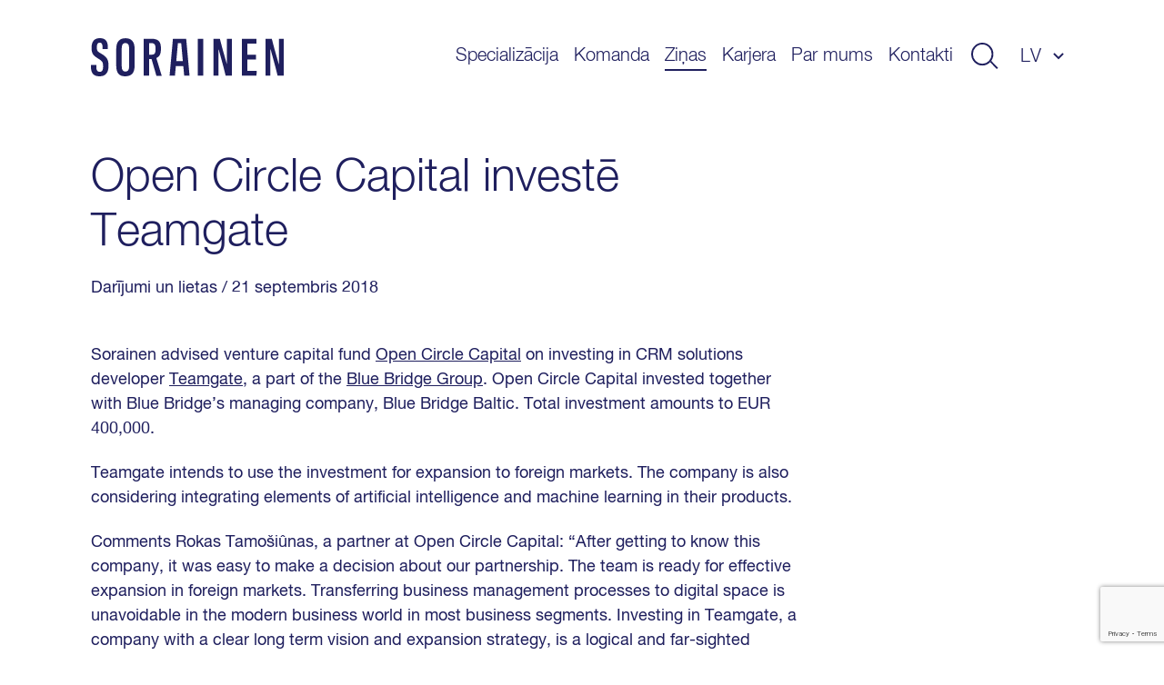

--- FILE ---
content_type: text/html; charset=utf-8
request_url: https://www.google.com/recaptcha/api2/anchor?ar=1&k=6LfPx40qAAAAAI1aJSj1kM7_jE73_mrwDkkDU725&co=aHR0cHM6Ly93d3cuc29yYWluZW4uY29tOjQ0Mw..&hl=en&v=N67nZn4AqZkNcbeMu4prBgzg&size=invisible&anchor-ms=20000&execute-ms=30000&cb=sadrz08qh7hs
body_size: 48393
content:
<!DOCTYPE HTML><html dir="ltr" lang="en"><head><meta http-equiv="Content-Type" content="text/html; charset=UTF-8">
<meta http-equiv="X-UA-Compatible" content="IE=edge">
<title>reCAPTCHA</title>
<style type="text/css">
/* cyrillic-ext */
@font-face {
  font-family: 'Roboto';
  font-style: normal;
  font-weight: 400;
  font-stretch: 100%;
  src: url(//fonts.gstatic.com/s/roboto/v48/KFO7CnqEu92Fr1ME7kSn66aGLdTylUAMa3GUBHMdazTgWw.woff2) format('woff2');
  unicode-range: U+0460-052F, U+1C80-1C8A, U+20B4, U+2DE0-2DFF, U+A640-A69F, U+FE2E-FE2F;
}
/* cyrillic */
@font-face {
  font-family: 'Roboto';
  font-style: normal;
  font-weight: 400;
  font-stretch: 100%;
  src: url(//fonts.gstatic.com/s/roboto/v48/KFO7CnqEu92Fr1ME7kSn66aGLdTylUAMa3iUBHMdazTgWw.woff2) format('woff2');
  unicode-range: U+0301, U+0400-045F, U+0490-0491, U+04B0-04B1, U+2116;
}
/* greek-ext */
@font-face {
  font-family: 'Roboto';
  font-style: normal;
  font-weight: 400;
  font-stretch: 100%;
  src: url(//fonts.gstatic.com/s/roboto/v48/KFO7CnqEu92Fr1ME7kSn66aGLdTylUAMa3CUBHMdazTgWw.woff2) format('woff2');
  unicode-range: U+1F00-1FFF;
}
/* greek */
@font-face {
  font-family: 'Roboto';
  font-style: normal;
  font-weight: 400;
  font-stretch: 100%;
  src: url(//fonts.gstatic.com/s/roboto/v48/KFO7CnqEu92Fr1ME7kSn66aGLdTylUAMa3-UBHMdazTgWw.woff2) format('woff2');
  unicode-range: U+0370-0377, U+037A-037F, U+0384-038A, U+038C, U+038E-03A1, U+03A3-03FF;
}
/* math */
@font-face {
  font-family: 'Roboto';
  font-style: normal;
  font-weight: 400;
  font-stretch: 100%;
  src: url(//fonts.gstatic.com/s/roboto/v48/KFO7CnqEu92Fr1ME7kSn66aGLdTylUAMawCUBHMdazTgWw.woff2) format('woff2');
  unicode-range: U+0302-0303, U+0305, U+0307-0308, U+0310, U+0312, U+0315, U+031A, U+0326-0327, U+032C, U+032F-0330, U+0332-0333, U+0338, U+033A, U+0346, U+034D, U+0391-03A1, U+03A3-03A9, U+03B1-03C9, U+03D1, U+03D5-03D6, U+03F0-03F1, U+03F4-03F5, U+2016-2017, U+2034-2038, U+203C, U+2040, U+2043, U+2047, U+2050, U+2057, U+205F, U+2070-2071, U+2074-208E, U+2090-209C, U+20D0-20DC, U+20E1, U+20E5-20EF, U+2100-2112, U+2114-2115, U+2117-2121, U+2123-214F, U+2190, U+2192, U+2194-21AE, U+21B0-21E5, U+21F1-21F2, U+21F4-2211, U+2213-2214, U+2216-22FF, U+2308-230B, U+2310, U+2319, U+231C-2321, U+2336-237A, U+237C, U+2395, U+239B-23B7, U+23D0, U+23DC-23E1, U+2474-2475, U+25AF, U+25B3, U+25B7, U+25BD, U+25C1, U+25CA, U+25CC, U+25FB, U+266D-266F, U+27C0-27FF, U+2900-2AFF, U+2B0E-2B11, U+2B30-2B4C, U+2BFE, U+3030, U+FF5B, U+FF5D, U+1D400-1D7FF, U+1EE00-1EEFF;
}
/* symbols */
@font-face {
  font-family: 'Roboto';
  font-style: normal;
  font-weight: 400;
  font-stretch: 100%;
  src: url(//fonts.gstatic.com/s/roboto/v48/KFO7CnqEu92Fr1ME7kSn66aGLdTylUAMaxKUBHMdazTgWw.woff2) format('woff2');
  unicode-range: U+0001-000C, U+000E-001F, U+007F-009F, U+20DD-20E0, U+20E2-20E4, U+2150-218F, U+2190, U+2192, U+2194-2199, U+21AF, U+21E6-21F0, U+21F3, U+2218-2219, U+2299, U+22C4-22C6, U+2300-243F, U+2440-244A, U+2460-24FF, U+25A0-27BF, U+2800-28FF, U+2921-2922, U+2981, U+29BF, U+29EB, U+2B00-2BFF, U+4DC0-4DFF, U+FFF9-FFFB, U+10140-1018E, U+10190-1019C, U+101A0, U+101D0-101FD, U+102E0-102FB, U+10E60-10E7E, U+1D2C0-1D2D3, U+1D2E0-1D37F, U+1F000-1F0FF, U+1F100-1F1AD, U+1F1E6-1F1FF, U+1F30D-1F30F, U+1F315, U+1F31C, U+1F31E, U+1F320-1F32C, U+1F336, U+1F378, U+1F37D, U+1F382, U+1F393-1F39F, U+1F3A7-1F3A8, U+1F3AC-1F3AF, U+1F3C2, U+1F3C4-1F3C6, U+1F3CA-1F3CE, U+1F3D4-1F3E0, U+1F3ED, U+1F3F1-1F3F3, U+1F3F5-1F3F7, U+1F408, U+1F415, U+1F41F, U+1F426, U+1F43F, U+1F441-1F442, U+1F444, U+1F446-1F449, U+1F44C-1F44E, U+1F453, U+1F46A, U+1F47D, U+1F4A3, U+1F4B0, U+1F4B3, U+1F4B9, U+1F4BB, U+1F4BF, U+1F4C8-1F4CB, U+1F4D6, U+1F4DA, U+1F4DF, U+1F4E3-1F4E6, U+1F4EA-1F4ED, U+1F4F7, U+1F4F9-1F4FB, U+1F4FD-1F4FE, U+1F503, U+1F507-1F50B, U+1F50D, U+1F512-1F513, U+1F53E-1F54A, U+1F54F-1F5FA, U+1F610, U+1F650-1F67F, U+1F687, U+1F68D, U+1F691, U+1F694, U+1F698, U+1F6AD, U+1F6B2, U+1F6B9-1F6BA, U+1F6BC, U+1F6C6-1F6CF, U+1F6D3-1F6D7, U+1F6E0-1F6EA, U+1F6F0-1F6F3, U+1F6F7-1F6FC, U+1F700-1F7FF, U+1F800-1F80B, U+1F810-1F847, U+1F850-1F859, U+1F860-1F887, U+1F890-1F8AD, U+1F8B0-1F8BB, U+1F8C0-1F8C1, U+1F900-1F90B, U+1F93B, U+1F946, U+1F984, U+1F996, U+1F9E9, U+1FA00-1FA6F, U+1FA70-1FA7C, U+1FA80-1FA89, U+1FA8F-1FAC6, U+1FACE-1FADC, U+1FADF-1FAE9, U+1FAF0-1FAF8, U+1FB00-1FBFF;
}
/* vietnamese */
@font-face {
  font-family: 'Roboto';
  font-style: normal;
  font-weight: 400;
  font-stretch: 100%;
  src: url(//fonts.gstatic.com/s/roboto/v48/KFO7CnqEu92Fr1ME7kSn66aGLdTylUAMa3OUBHMdazTgWw.woff2) format('woff2');
  unicode-range: U+0102-0103, U+0110-0111, U+0128-0129, U+0168-0169, U+01A0-01A1, U+01AF-01B0, U+0300-0301, U+0303-0304, U+0308-0309, U+0323, U+0329, U+1EA0-1EF9, U+20AB;
}
/* latin-ext */
@font-face {
  font-family: 'Roboto';
  font-style: normal;
  font-weight: 400;
  font-stretch: 100%;
  src: url(//fonts.gstatic.com/s/roboto/v48/KFO7CnqEu92Fr1ME7kSn66aGLdTylUAMa3KUBHMdazTgWw.woff2) format('woff2');
  unicode-range: U+0100-02BA, U+02BD-02C5, U+02C7-02CC, U+02CE-02D7, U+02DD-02FF, U+0304, U+0308, U+0329, U+1D00-1DBF, U+1E00-1E9F, U+1EF2-1EFF, U+2020, U+20A0-20AB, U+20AD-20C0, U+2113, U+2C60-2C7F, U+A720-A7FF;
}
/* latin */
@font-face {
  font-family: 'Roboto';
  font-style: normal;
  font-weight: 400;
  font-stretch: 100%;
  src: url(//fonts.gstatic.com/s/roboto/v48/KFO7CnqEu92Fr1ME7kSn66aGLdTylUAMa3yUBHMdazQ.woff2) format('woff2');
  unicode-range: U+0000-00FF, U+0131, U+0152-0153, U+02BB-02BC, U+02C6, U+02DA, U+02DC, U+0304, U+0308, U+0329, U+2000-206F, U+20AC, U+2122, U+2191, U+2193, U+2212, U+2215, U+FEFF, U+FFFD;
}
/* cyrillic-ext */
@font-face {
  font-family: 'Roboto';
  font-style: normal;
  font-weight: 500;
  font-stretch: 100%;
  src: url(//fonts.gstatic.com/s/roboto/v48/KFO7CnqEu92Fr1ME7kSn66aGLdTylUAMa3GUBHMdazTgWw.woff2) format('woff2');
  unicode-range: U+0460-052F, U+1C80-1C8A, U+20B4, U+2DE0-2DFF, U+A640-A69F, U+FE2E-FE2F;
}
/* cyrillic */
@font-face {
  font-family: 'Roboto';
  font-style: normal;
  font-weight: 500;
  font-stretch: 100%;
  src: url(//fonts.gstatic.com/s/roboto/v48/KFO7CnqEu92Fr1ME7kSn66aGLdTylUAMa3iUBHMdazTgWw.woff2) format('woff2');
  unicode-range: U+0301, U+0400-045F, U+0490-0491, U+04B0-04B1, U+2116;
}
/* greek-ext */
@font-face {
  font-family: 'Roboto';
  font-style: normal;
  font-weight: 500;
  font-stretch: 100%;
  src: url(//fonts.gstatic.com/s/roboto/v48/KFO7CnqEu92Fr1ME7kSn66aGLdTylUAMa3CUBHMdazTgWw.woff2) format('woff2');
  unicode-range: U+1F00-1FFF;
}
/* greek */
@font-face {
  font-family: 'Roboto';
  font-style: normal;
  font-weight: 500;
  font-stretch: 100%;
  src: url(//fonts.gstatic.com/s/roboto/v48/KFO7CnqEu92Fr1ME7kSn66aGLdTylUAMa3-UBHMdazTgWw.woff2) format('woff2');
  unicode-range: U+0370-0377, U+037A-037F, U+0384-038A, U+038C, U+038E-03A1, U+03A3-03FF;
}
/* math */
@font-face {
  font-family: 'Roboto';
  font-style: normal;
  font-weight: 500;
  font-stretch: 100%;
  src: url(//fonts.gstatic.com/s/roboto/v48/KFO7CnqEu92Fr1ME7kSn66aGLdTylUAMawCUBHMdazTgWw.woff2) format('woff2');
  unicode-range: U+0302-0303, U+0305, U+0307-0308, U+0310, U+0312, U+0315, U+031A, U+0326-0327, U+032C, U+032F-0330, U+0332-0333, U+0338, U+033A, U+0346, U+034D, U+0391-03A1, U+03A3-03A9, U+03B1-03C9, U+03D1, U+03D5-03D6, U+03F0-03F1, U+03F4-03F5, U+2016-2017, U+2034-2038, U+203C, U+2040, U+2043, U+2047, U+2050, U+2057, U+205F, U+2070-2071, U+2074-208E, U+2090-209C, U+20D0-20DC, U+20E1, U+20E5-20EF, U+2100-2112, U+2114-2115, U+2117-2121, U+2123-214F, U+2190, U+2192, U+2194-21AE, U+21B0-21E5, U+21F1-21F2, U+21F4-2211, U+2213-2214, U+2216-22FF, U+2308-230B, U+2310, U+2319, U+231C-2321, U+2336-237A, U+237C, U+2395, U+239B-23B7, U+23D0, U+23DC-23E1, U+2474-2475, U+25AF, U+25B3, U+25B7, U+25BD, U+25C1, U+25CA, U+25CC, U+25FB, U+266D-266F, U+27C0-27FF, U+2900-2AFF, U+2B0E-2B11, U+2B30-2B4C, U+2BFE, U+3030, U+FF5B, U+FF5D, U+1D400-1D7FF, U+1EE00-1EEFF;
}
/* symbols */
@font-face {
  font-family: 'Roboto';
  font-style: normal;
  font-weight: 500;
  font-stretch: 100%;
  src: url(//fonts.gstatic.com/s/roboto/v48/KFO7CnqEu92Fr1ME7kSn66aGLdTylUAMaxKUBHMdazTgWw.woff2) format('woff2');
  unicode-range: U+0001-000C, U+000E-001F, U+007F-009F, U+20DD-20E0, U+20E2-20E4, U+2150-218F, U+2190, U+2192, U+2194-2199, U+21AF, U+21E6-21F0, U+21F3, U+2218-2219, U+2299, U+22C4-22C6, U+2300-243F, U+2440-244A, U+2460-24FF, U+25A0-27BF, U+2800-28FF, U+2921-2922, U+2981, U+29BF, U+29EB, U+2B00-2BFF, U+4DC0-4DFF, U+FFF9-FFFB, U+10140-1018E, U+10190-1019C, U+101A0, U+101D0-101FD, U+102E0-102FB, U+10E60-10E7E, U+1D2C0-1D2D3, U+1D2E0-1D37F, U+1F000-1F0FF, U+1F100-1F1AD, U+1F1E6-1F1FF, U+1F30D-1F30F, U+1F315, U+1F31C, U+1F31E, U+1F320-1F32C, U+1F336, U+1F378, U+1F37D, U+1F382, U+1F393-1F39F, U+1F3A7-1F3A8, U+1F3AC-1F3AF, U+1F3C2, U+1F3C4-1F3C6, U+1F3CA-1F3CE, U+1F3D4-1F3E0, U+1F3ED, U+1F3F1-1F3F3, U+1F3F5-1F3F7, U+1F408, U+1F415, U+1F41F, U+1F426, U+1F43F, U+1F441-1F442, U+1F444, U+1F446-1F449, U+1F44C-1F44E, U+1F453, U+1F46A, U+1F47D, U+1F4A3, U+1F4B0, U+1F4B3, U+1F4B9, U+1F4BB, U+1F4BF, U+1F4C8-1F4CB, U+1F4D6, U+1F4DA, U+1F4DF, U+1F4E3-1F4E6, U+1F4EA-1F4ED, U+1F4F7, U+1F4F9-1F4FB, U+1F4FD-1F4FE, U+1F503, U+1F507-1F50B, U+1F50D, U+1F512-1F513, U+1F53E-1F54A, U+1F54F-1F5FA, U+1F610, U+1F650-1F67F, U+1F687, U+1F68D, U+1F691, U+1F694, U+1F698, U+1F6AD, U+1F6B2, U+1F6B9-1F6BA, U+1F6BC, U+1F6C6-1F6CF, U+1F6D3-1F6D7, U+1F6E0-1F6EA, U+1F6F0-1F6F3, U+1F6F7-1F6FC, U+1F700-1F7FF, U+1F800-1F80B, U+1F810-1F847, U+1F850-1F859, U+1F860-1F887, U+1F890-1F8AD, U+1F8B0-1F8BB, U+1F8C0-1F8C1, U+1F900-1F90B, U+1F93B, U+1F946, U+1F984, U+1F996, U+1F9E9, U+1FA00-1FA6F, U+1FA70-1FA7C, U+1FA80-1FA89, U+1FA8F-1FAC6, U+1FACE-1FADC, U+1FADF-1FAE9, U+1FAF0-1FAF8, U+1FB00-1FBFF;
}
/* vietnamese */
@font-face {
  font-family: 'Roboto';
  font-style: normal;
  font-weight: 500;
  font-stretch: 100%;
  src: url(//fonts.gstatic.com/s/roboto/v48/KFO7CnqEu92Fr1ME7kSn66aGLdTylUAMa3OUBHMdazTgWw.woff2) format('woff2');
  unicode-range: U+0102-0103, U+0110-0111, U+0128-0129, U+0168-0169, U+01A0-01A1, U+01AF-01B0, U+0300-0301, U+0303-0304, U+0308-0309, U+0323, U+0329, U+1EA0-1EF9, U+20AB;
}
/* latin-ext */
@font-face {
  font-family: 'Roboto';
  font-style: normal;
  font-weight: 500;
  font-stretch: 100%;
  src: url(//fonts.gstatic.com/s/roboto/v48/KFO7CnqEu92Fr1ME7kSn66aGLdTylUAMa3KUBHMdazTgWw.woff2) format('woff2');
  unicode-range: U+0100-02BA, U+02BD-02C5, U+02C7-02CC, U+02CE-02D7, U+02DD-02FF, U+0304, U+0308, U+0329, U+1D00-1DBF, U+1E00-1E9F, U+1EF2-1EFF, U+2020, U+20A0-20AB, U+20AD-20C0, U+2113, U+2C60-2C7F, U+A720-A7FF;
}
/* latin */
@font-face {
  font-family: 'Roboto';
  font-style: normal;
  font-weight: 500;
  font-stretch: 100%;
  src: url(//fonts.gstatic.com/s/roboto/v48/KFO7CnqEu92Fr1ME7kSn66aGLdTylUAMa3yUBHMdazQ.woff2) format('woff2');
  unicode-range: U+0000-00FF, U+0131, U+0152-0153, U+02BB-02BC, U+02C6, U+02DA, U+02DC, U+0304, U+0308, U+0329, U+2000-206F, U+20AC, U+2122, U+2191, U+2193, U+2212, U+2215, U+FEFF, U+FFFD;
}
/* cyrillic-ext */
@font-face {
  font-family: 'Roboto';
  font-style: normal;
  font-weight: 900;
  font-stretch: 100%;
  src: url(//fonts.gstatic.com/s/roboto/v48/KFO7CnqEu92Fr1ME7kSn66aGLdTylUAMa3GUBHMdazTgWw.woff2) format('woff2');
  unicode-range: U+0460-052F, U+1C80-1C8A, U+20B4, U+2DE0-2DFF, U+A640-A69F, U+FE2E-FE2F;
}
/* cyrillic */
@font-face {
  font-family: 'Roboto';
  font-style: normal;
  font-weight: 900;
  font-stretch: 100%;
  src: url(//fonts.gstatic.com/s/roboto/v48/KFO7CnqEu92Fr1ME7kSn66aGLdTylUAMa3iUBHMdazTgWw.woff2) format('woff2');
  unicode-range: U+0301, U+0400-045F, U+0490-0491, U+04B0-04B1, U+2116;
}
/* greek-ext */
@font-face {
  font-family: 'Roboto';
  font-style: normal;
  font-weight: 900;
  font-stretch: 100%;
  src: url(//fonts.gstatic.com/s/roboto/v48/KFO7CnqEu92Fr1ME7kSn66aGLdTylUAMa3CUBHMdazTgWw.woff2) format('woff2');
  unicode-range: U+1F00-1FFF;
}
/* greek */
@font-face {
  font-family: 'Roboto';
  font-style: normal;
  font-weight: 900;
  font-stretch: 100%;
  src: url(//fonts.gstatic.com/s/roboto/v48/KFO7CnqEu92Fr1ME7kSn66aGLdTylUAMa3-UBHMdazTgWw.woff2) format('woff2');
  unicode-range: U+0370-0377, U+037A-037F, U+0384-038A, U+038C, U+038E-03A1, U+03A3-03FF;
}
/* math */
@font-face {
  font-family: 'Roboto';
  font-style: normal;
  font-weight: 900;
  font-stretch: 100%;
  src: url(//fonts.gstatic.com/s/roboto/v48/KFO7CnqEu92Fr1ME7kSn66aGLdTylUAMawCUBHMdazTgWw.woff2) format('woff2');
  unicode-range: U+0302-0303, U+0305, U+0307-0308, U+0310, U+0312, U+0315, U+031A, U+0326-0327, U+032C, U+032F-0330, U+0332-0333, U+0338, U+033A, U+0346, U+034D, U+0391-03A1, U+03A3-03A9, U+03B1-03C9, U+03D1, U+03D5-03D6, U+03F0-03F1, U+03F4-03F5, U+2016-2017, U+2034-2038, U+203C, U+2040, U+2043, U+2047, U+2050, U+2057, U+205F, U+2070-2071, U+2074-208E, U+2090-209C, U+20D0-20DC, U+20E1, U+20E5-20EF, U+2100-2112, U+2114-2115, U+2117-2121, U+2123-214F, U+2190, U+2192, U+2194-21AE, U+21B0-21E5, U+21F1-21F2, U+21F4-2211, U+2213-2214, U+2216-22FF, U+2308-230B, U+2310, U+2319, U+231C-2321, U+2336-237A, U+237C, U+2395, U+239B-23B7, U+23D0, U+23DC-23E1, U+2474-2475, U+25AF, U+25B3, U+25B7, U+25BD, U+25C1, U+25CA, U+25CC, U+25FB, U+266D-266F, U+27C0-27FF, U+2900-2AFF, U+2B0E-2B11, U+2B30-2B4C, U+2BFE, U+3030, U+FF5B, U+FF5D, U+1D400-1D7FF, U+1EE00-1EEFF;
}
/* symbols */
@font-face {
  font-family: 'Roboto';
  font-style: normal;
  font-weight: 900;
  font-stretch: 100%;
  src: url(//fonts.gstatic.com/s/roboto/v48/KFO7CnqEu92Fr1ME7kSn66aGLdTylUAMaxKUBHMdazTgWw.woff2) format('woff2');
  unicode-range: U+0001-000C, U+000E-001F, U+007F-009F, U+20DD-20E0, U+20E2-20E4, U+2150-218F, U+2190, U+2192, U+2194-2199, U+21AF, U+21E6-21F0, U+21F3, U+2218-2219, U+2299, U+22C4-22C6, U+2300-243F, U+2440-244A, U+2460-24FF, U+25A0-27BF, U+2800-28FF, U+2921-2922, U+2981, U+29BF, U+29EB, U+2B00-2BFF, U+4DC0-4DFF, U+FFF9-FFFB, U+10140-1018E, U+10190-1019C, U+101A0, U+101D0-101FD, U+102E0-102FB, U+10E60-10E7E, U+1D2C0-1D2D3, U+1D2E0-1D37F, U+1F000-1F0FF, U+1F100-1F1AD, U+1F1E6-1F1FF, U+1F30D-1F30F, U+1F315, U+1F31C, U+1F31E, U+1F320-1F32C, U+1F336, U+1F378, U+1F37D, U+1F382, U+1F393-1F39F, U+1F3A7-1F3A8, U+1F3AC-1F3AF, U+1F3C2, U+1F3C4-1F3C6, U+1F3CA-1F3CE, U+1F3D4-1F3E0, U+1F3ED, U+1F3F1-1F3F3, U+1F3F5-1F3F7, U+1F408, U+1F415, U+1F41F, U+1F426, U+1F43F, U+1F441-1F442, U+1F444, U+1F446-1F449, U+1F44C-1F44E, U+1F453, U+1F46A, U+1F47D, U+1F4A3, U+1F4B0, U+1F4B3, U+1F4B9, U+1F4BB, U+1F4BF, U+1F4C8-1F4CB, U+1F4D6, U+1F4DA, U+1F4DF, U+1F4E3-1F4E6, U+1F4EA-1F4ED, U+1F4F7, U+1F4F9-1F4FB, U+1F4FD-1F4FE, U+1F503, U+1F507-1F50B, U+1F50D, U+1F512-1F513, U+1F53E-1F54A, U+1F54F-1F5FA, U+1F610, U+1F650-1F67F, U+1F687, U+1F68D, U+1F691, U+1F694, U+1F698, U+1F6AD, U+1F6B2, U+1F6B9-1F6BA, U+1F6BC, U+1F6C6-1F6CF, U+1F6D3-1F6D7, U+1F6E0-1F6EA, U+1F6F0-1F6F3, U+1F6F7-1F6FC, U+1F700-1F7FF, U+1F800-1F80B, U+1F810-1F847, U+1F850-1F859, U+1F860-1F887, U+1F890-1F8AD, U+1F8B0-1F8BB, U+1F8C0-1F8C1, U+1F900-1F90B, U+1F93B, U+1F946, U+1F984, U+1F996, U+1F9E9, U+1FA00-1FA6F, U+1FA70-1FA7C, U+1FA80-1FA89, U+1FA8F-1FAC6, U+1FACE-1FADC, U+1FADF-1FAE9, U+1FAF0-1FAF8, U+1FB00-1FBFF;
}
/* vietnamese */
@font-face {
  font-family: 'Roboto';
  font-style: normal;
  font-weight: 900;
  font-stretch: 100%;
  src: url(//fonts.gstatic.com/s/roboto/v48/KFO7CnqEu92Fr1ME7kSn66aGLdTylUAMa3OUBHMdazTgWw.woff2) format('woff2');
  unicode-range: U+0102-0103, U+0110-0111, U+0128-0129, U+0168-0169, U+01A0-01A1, U+01AF-01B0, U+0300-0301, U+0303-0304, U+0308-0309, U+0323, U+0329, U+1EA0-1EF9, U+20AB;
}
/* latin-ext */
@font-face {
  font-family: 'Roboto';
  font-style: normal;
  font-weight: 900;
  font-stretch: 100%;
  src: url(//fonts.gstatic.com/s/roboto/v48/KFO7CnqEu92Fr1ME7kSn66aGLdTylUAMa3KUBHMdazTgWw.woff2) format('woff2');
  unicode-range: U+0100-02BA, U+02BD-02C5, U+02C7-02CC, U+02CE-02D7, U+02DD-02FF, U+0304, U+0308, U+0329, U+1D00-1DBF, U+1E00-1E9F, U+1EF2-1EFF, U+2020, U+20A0-20AB, U+20AD-20C0, U+2113, U+2C60-2C7F, U+A720-A7FF;
}
/* latin */
@font-face {
  font-family: 'Roboto';
  font-style: normal;
  font-weight: 900;
  font-stretch: 100%;
  src: url(//fonts.gstatic.com/s/roboto/v48/KFO7CnqEu92Fr1ME7kSn66aGLdTylUAMa3yUBHMdazQ.woff2) format('woff2');
  unicode-range: U+0000-00FF, U+0131, U+0152-0153, U+02BB-02BC, U+02C6, U+02DA, U+02DC, U+0304, U+0308, U+0329, U+2000-206F, U+20AC, U+2122, U+2191, U+2193, U+2212, U+2215, U+FEFF, U+FFFD;
}

</style>
<link rel="stylesheet" type="text/css" href="https://www.gstatic.com/recaptcha/releases/N67nZn4AqZkNcbeMu4prBgzg/styles__ltr.css">
<script nonce="fJ3GMIiJRSASs_yE16nF9A" type="text/javascript">window['__recaptcha_api'] = 'https://www.google.com/recaptcha/api2/';</script>
<script type="text/javascript" src="https://www.gstatic.com/recaptcha/releases/N67nZn4AqZkNcbeMu4prBgzg/recaptcha__en.js" nonce="fJ3GMIiJRSASs_yE16nF9A">
      
    </script></head>
<body><div id="rc-anchor-alert" class="rc-anchor-alert"></div>
<input type="hidden" id="recaptcha-token" value="[base64]">
<script type="text/javascript" nonce="fJ3GMIiJRSASs_yE16nF9A">
      recaptcha.anchor.Main.init("[\x22ainput\x22,[\x22bgdata\x22,\x22\x22,\[base64]/[base64]/[base64]/[base64]/[base64]/[base64]/[base64]/[base64]/bmV3IFlbcV0oQVswXSk6aD09Mj9uZXcgWVtxXShBWzBdLEFbMV0pOmg9PTM/bmV3IFlbcV0oQVswXSxBWzFdLEFbMl0pOmg9PTQ/[base64]/aXcoSS5ILEkpOngoOCx0cnVlLEkpfSxFMj12LnJlcXVlc3RJZGxlQ2FsbGJhY2s/[base64]/[base64]/[base64]/[base64]\\u003d\x22,\[base64]\\u003d\x22,\x22FMKnYw7DmMKlK13Cq8KLJMOBIUDDvsKHw5xCBcKXw6BowprDoFZnw77Ct0DDiF/Ck8K2w4nClCZZCsOCw44qXwXCh8K6I3Q1w7U6G8OPfD18QsOHwoN1VMKLw7vDnl/CjMKgwpwkw6x4PcOQw4UibH0CXQFRw7EGYwfDrG4bw5jDgMKzSGweRsKtCcKtFBZbwqXCp0x1QgdxEcKDwp3DrB4WwoZnw7RpGlTDhl3CicKHPsKDworDg8OXwrzDm8ObODrCpMKpQznCucOxwqdgwrDDjsKzwpdUUsOjwrp0wqkkwr/[base64]/Ds8O9wp7CtcOccgg3w7jCjsOhw4XDvBgPNDR+w4/DjcOtGm/DpEDDrsOoRV3CmcODbMK6wrXDp8Ofw6LCtsKJwo1Zw409wqdRw6jDpl3CsX7DsnrDlMKHw4PDhxZBwrZNYcKXOsKcP8OewoPCl8KeXcKgwqFIH250GMKXL8OCw5UVwqZPdcKBwqALQxFCw555SMK0wrkOw6HDtU9RYgPDtcOewq/Co8OyIzDCmsOmwq8lwqErw4FeJ8O2TnlCKsO4a8KwC8OjBwrCvlE/w5PDkWclw5BjwpAuw6DCtG8mLcO3wrrDnkg0w6/CklzCncK3Bm3Dl8OEHVhxcXMRDMKDwpPDtXPCrMOSw43DsnLDvcOyRAjDoxBCwpxLw65lwr/CgMKMwog2MMKVSTDCnC/CqjDCogDDiXs1w5/DmcKDADIew6cHfMO9wq0QY8O5fXZnQMOTLcOFSMOKwp7CnGzColYuB8OKEQjCqsK7wojDv2VawrR9HsOHPcOfw7HDjB5sw4HDr2BGw6DCksKWwrDDrcOZwpnCnVzDuxJHw5/CsCXCo8KAHEYBw5nDk8KvPnbCjMK9w4UWLn7DvnTCmcKvwrLCmzcxwrPCuhHCjsOxw54zwp4Hw7/DnTkeFsKqw4zDj2gfP8OfZcKPDQ7DisKKcizCgcK+w70rwok0LQHCisOpwq0/R8OYwrA/a8OpW8OwPMOTIzZSw5sLwoFKw7vDs3vDuSDClsOfwpvCpcKFKsKHw5/CggnDmcO/T8OHXHElCyw6YsOGwqjCqjkqw4DCrlbCqCPCrC1ZwpLDh8Knw4M1GmQlw6PCunzCg8KhDng+w5NUb8Knw7Edwq18woPDjhHDr0F3w7MRwpI/w6nCnMOtwoHDh8K8w5oRLcOTw6DCvhjDqMOke3jCi1TCm8OtIzDCkcO2RifCqcO9wr8cJgFBwozDhmARY8KzacOgwqzClwbCvcKEdMOXwpfDsCdAXQnCgjzDvMKowp9kworCssOwwpTDuzLDssKTw5rClAV0wp7CoE/DtMK/NT8lVjPDucOqVB/CrcKTwqcmw6LCkUcww4l0w7zCqyTChMOUw4nCgMOyOsOqK8OjGsOsHMKGwp4LEsO/[base64]/Jj3DsFBkw7jCocKIFcKOwqjDg8KawrkWB8OFH8KjwqNlw4QhCB4FTFPDssO/w5fDmynCt3/DkGTDvm8FUmNHWjvCgMO4WGAFwrbCu8KuwqEmFcOpwpJJURfColsMw67CnsOJwqPDqVYBQCfCgHVww60NLcOJwpjCjC3DoMOBw40Bwpwww5hpwoImwo/[base64]/CkcOpYcKPKlYFwqpeSMKXd8KQwrFPwqPCoMO+cnYYw7Urw7rCqgbCocKnbsOJAhHDlcOXwrwNw408w6fDvnTDoGFQw6A1AwzDsxUjMMOIwpDDv34iw5/Cu8O1e2gtw4DCmMO4w6jDmsOKfg1+wqklwr7CrQQ5Rj3DjT3CkcOuwpDCnjN5AcKnLcOiwojDqXXCnGHCi8KHCG0ow59IPmvDqMOvWsOPw6DDhXTClMKew7UaeVdMw5LCo8OTwpMFw7fDlEnDoBnDtW05w4zDr8Kow6zDpsK3w4bCnAYVw4E/QsKYAlfCkxPDjHEowqIHN30xKsK8wrtYKG0yWX7CsDPCisKOKcK8R0TClBIYw71uw7DClWddw7w7QyHCqcKzwoFVw5/CjsOKbX4dwqDDkcKow5t2E8OVw4V1w6XDoMO/[base64]/ZynDuQVzwoJZwrXDt8OyesOawofCosKKwp/Csktxw4/[base64]/[base64]/CoMOWwp0oZ8O9FlzDvsOyw6XCusKjw7xdT8OVfsOVwoDCtg9gGcKow5TDrcKfwrdcwpbDlw8NfMKHU1ILRcObw5MBLMO7WMOPJ2zCunFBCcKdfBDDssO5JyzCisKew5vDvMKoG8OEwoPDq0jChsOwwr/DnWDDlVDCgMKHHsK3w4tieEoPw5dPVkpHw43CscKewofCjsOdw4/[base64]/CkMOSw5hFC8O/[base64]/[base64]/DrcO0wqfCgSx7LsODwqjDncKCbsKLM8O0WhwTw6BMw77CqMKdw5fCgsOYE8Oww41ZwrVTXsO/woDDll9BQsO2JsOEwqtHGnDDinPDpkzDjEDCscKaw7Rkw5nCt8Ocw7ZzPDHCp2DDnR1ww7IpaX7CnHDChcKiwopcOEBrw6fCqcKyw5nCgsKrPAIMw6glwoBvARBwQ8K/Vz7DmcOqw7DCn8KgwpnDjMOHwprCuCjCtMOsKHHCuARTRVJ9wq7Do8OiDsK+IMKUKVDDjsKNw6ABXcKCEmRsTsKAT8K/bjbChm3Do8OcwovDhsODDcOZwoHDgcOuw7HDg0Rmw5crw4M4C142UARmw7/[base64]/cALCv8Owwqg5FsOnFMKKw5Imd8OQW8K/w4Uow5NjwpLDj8O7w5rCtw7Dq8KBw79ZCMKbY8KLS8KpbV7ChsO/cAYTeTMXwpJ8w6zDqMKhwoIQw4XDjAA6w5rCl8OmwqTDscOPwrDCocKmYsK6OMK2E28fUsObEMKZDsK5wqUowq5kbBArbcOFw7czc8Obwr7DvsOOw6IMHi7CtcOpAsOywr7Dll7Dm3AmwoolwqZEwrE5NcOyeMKhw5IUH2PDpVnCn3LCl8OGej0kbx8dw6/DiVI5N8K5wpkHwrBdw47CjWPDqcOJcMKmT8KbeMOHwo8sw5taWlxFb24iw4Iew5AOwqAKbgDDn8KbXMOew5R7w5TCqcKqw4/Cr0dXwq7CrcKxJ8K2wqHCs8KuB1fCjEPDkMKKwqfDvsKYScOTHyrCl8KewofCmCTCsMOuFT7CmsKUVGUCw7Uuw4fDs3LDq0rDssKwwpA0Fl7Drn/[base64]/DkcKHL1/Cl8KzZi/DoCPDp1/DtxrCvMKGw40Ow7TClB5NanrCicOsJMK8wpdgdkLDj8KYIiERwq8cIyI4LkFgw63DosK/[base64]/CtUbDhMKtPl3Co3/DpsKRe8KWw4DDo8OUw5I6w6rCoGAJLFHCt8KSw57DrjvDisKUwrcmK8OGIMO1UsOXw79ywpjClkrDtlvDokXDgh/CmUvDuMO+wpxFw7vClsKewoNJwq1QwqYwwoMNw4jDjsKUUAvDoSnClSfCosOMZsOHfsKYTsOoQcOcJsKqKQI5YBXChcOzCcOvw7A8KDdzBcO/wp0fBsO7BsKHG8KdwpnCl8O8wq8qOMKWNwfDsCfCo2PDsULCvnYewrwiR2gGUcKlwr3DoUDDljApw7jCpFzDoMOjdcKEw7BswoLDpMK/[base64]/DgjzCoEnDisOzd0Frw4zCqsKow4ZKCy9iwqXCqFvDpMK/[base64]/DrU7CmXt3NMKOcsKOw7XCs3jDisORM8KENWLCs8OBDFg+ehjCqhXCl8OIw4nDryvDlWBSw5ZMUzMPKmJEWcK0wofDujzClifDksKFw5k6w5gsw40+fMO4X8OSw6Y8IWAfSmjDlmwoccOSwqN9wr/ClMOnTMOPwrXCssOnwrbCv8OyDcKswqxrcsOJwrXCp8Ouwp7Dt8Omw6hkU8KOasKWw6fDisKWw4xswpHDnsOubD8KJjNBw4Z/V3w5w7o3w5gSAVvCgsK0wrhCw5dCbBLCt8OyawzCrzIEw6/[base64]/CtWHCs8K5ATbDv0/DqsOZFUjCp8KsTkXCp8OwU0cVwpXClFTDo8O4esK3bTDCisKBw4fDoMK7w57Cp38hciNXesKsC3RhwrpmIcOdwr16D1BJw4bDoz0sInpZw5PDgMK1OsOPw69Ew7d4w4AjwpLDkHQjBRZUAhd+AHTDuMOnGDVXAw/DpHLCikbDmcOZGQBXGE10bcOGw4XCn0BTJDYKw6DChsOsB8OxwqUqb8OYPFpNZ1/Cv8KQFTXCiyF8SMKjw5vCgsKtCcOfJsOMKDDDncOjwoXDvB3DmHhFbMKMwrzDr8O/[base64]/CmMKsa8OOdsOkLD92JGlLCihawo7DqDXCilAcZTzCocKBYmPDt8KEP3DDkQJ/bcK1USPDv8KlwpzDh1wpccKqZcOOwrMmw7jDtcOmPWI+wpjDoMOqwqsJNwfCl8Ktwo1+wo/[base64]/DrsOuwrHDuRxZw6zDhMKRI8KMwoXDr03Ck8K/w4zCiMK7wrrDr8KAwrTDkU/CiMOyw6NMaT9Mwp3CtsOow7bCkyljOxXCg1BZX8KdKMO/w5jDusKGwoF1w7xnI8Oaey3CtznDhATChcKrEMOpw6VtFsOMQsOswpTCq8O/SMOiXMO1w5PCjxVrBcKKa2/CvgDCqCfDkEYEwo4WLVjCosKxwoLDgcOuEsOXLMOjf8KhX8KTIlNhw40rZUQLwrjCgMO2PSPCt8KlEsOOwrApwr80VMOwwq7Dv8KfH8KUOgLDusK9OyN1THXCjV4dw7M7w6jCtcKsfMKMN8Kuwpt2w6ENBAkTQRTDrMK+wp3DhsKzHh1JEsKIAyIcwpp/W1siEsOzZMKUJgjDsGPCjDdBw67CiEHDiV/Cq3hWwppVdx9FP8K3dsOxFyt7fTF/EsO1wqzDmDTDjcOSw7PDlGrDtcOqwpQwX1XCrMKlKcKdXnc1w718wovChsKmwo/CqsO0w5MNSMOLw5N4KsOWAUc4cEjCsSjCk2HCtcOYwrzClcKjw5LCg0VnaMOrRArDrsO1wq53N2DDtljDvm7DicKYwo/[base64]/CvMKMesKwL3XCuVFgw7hgw7zCpMKXwo7CtsKJBsKfw6wtwoNjwq7CncOBQ2plQXl1wq5owpgvwoTCi8KhworDpC7DrmDDrcK8FS/ChcKVWcOtQsKBeMKUTwnDn8OswqcRwpvCgW9HPwvCi8KNw6YDVcKdSGnCpR/[base64]/Dt8K5XMKHw4ZFeR3DlXtOcnfCuMOUw6fDqDzCnQPDpF7CoMO1SjJLS8KRWwUywqBCwp/[base64]/[base64]/DrnpEw5F8wrpDw50mwq/[base64]/CocOjw4TDmE5PdnvDh8KZwpc8wr3Do0LCn8KQw6PDqsOywqMUw4XDoMKJZDDDlh5VAj7DoXBzw793A3nCpxjCmMK2WR/[base64]/DjcKCJsKwWcKmTcOFFcOKVMKuw7/Dk0/CkWHDiH17K8Kqw67CgsOewobDvMK4cMOtwpfDvAkVADDCvg3CngAZLcKVw7DDjwbDkWcsOsOjwohbwp1NAQLCpnlqVMK0wq/DnsODw7dKasK8VsKNw5pBwqoJwoXDt8KGwqIjQ3DCgcO7wp0kwrFBPsOLfcOiw4jDoj54MMOcPMO1wq7CmMOfUipDw4zDhl/[base64]/CrsKaw6UNw7sZPgUNwq/CpA3DrsObwp5Uwr5oFcOnKsKhwo4Xw6kDwoDDkzjDpcOJKwp7w47CsSnCijHCgF/Dnw/[base64]/CiTExQF8dLH/CmsOnIcK7Z18Ww75tTMO9woghfsOwwrkrwrDCl3kZWcKbFXN+CcODaHPCtnDCnMK/[base64]/[base64]/[base64]/Cv0Nzw4rCn31dwqVpw43DozPCv8K2IkIrwp5nwqIsacKTw7BUw5bDocKcNzsrNWoRRDQqHjDDgsOzDX8sw6vDtcOUw6/[base64]/DrElfHkrDjwXChcKtEMKrwqPCvnAzV8OKwoVDL8KMDT/DuFsSMDQ1HULCiMOnw7TDusKgwpjDpcKUaMKWfhcQw7bCkDZAwpk7HMOiZVPCkMKvwqzChsOSwpDDj8O2NcKLLcOcw6rCuxHCgMK2w7sPZGdIwqbDpMOLVMO5GMKJWsKfwqkiNGIyWQ5uZmjDnD/DqHvCpsKPwrHCpmXDtsOWQsKHX8OUMzorwpUPEn9awo0OwpHDnMOnwoRdUF7Dn8OFwoTCkX3DhcOAwohvVsOcwqtvXsOCSXvChRFHw6lVcUPDpA7CjQbDtMORHsKEFnzCpsK8w6/DmHsCw5/CgMOWwp7Dp8OPdcK2K3ViCMKrw4pNKxbCtXHCv13CqsOnJxkawo5VZjFKRsKqwqXDocOrTWDCrjAhaDMbfk/DpFEuHBXDrVrDmBxhOmPCnsOFwprDmMKtwrXCq2k8w4DCpMKqwpkfO8OWYMKbw4Y5w4F5w4vDt8OkwrxEK0RrXMOKXn0Jwr9ww4FaXiZ6UzzCjHLCncK5wrRAEhERw4bCocOewpx1w4nDncObw5A/VMO2GknDjFISSU3Dhm/DmcK/wq0Twr5BJi40wp7CkxptaHhGbsOlw5bDkAzDpMKeHMOfJzNfWWDCrGjCr8K9w77Cpj/CocO1CMKIw5cAw6HDksO4w7ZZUcObKsO4w4zCmHJ2ST/DozrDsGHDu8OMXcO1HHQFw4ZPfUvCkcKEGcKmw4UTwqQSw5cSwpPDhcKpwq/Co28VGyzDvcOmw4rCtMOZw7rDtXN5wrYKwoLDt2DCr8KCT8KRwrjCnMKIBcOle0EfMcOywozCjQXDjsOrYsKMw5BBwrAUwqLCucOSw5DDnGfCtsOlMcK6wp/DsMKRcsK9w6www7MFw61uJcKhwo5sw65iYknCnUvDusOaWMOlw5jDr0bCpyJGb1bCvcOkwrLDg8OTw7HCk8O+wq3DtR3CpEAkwqoVw4fCrsKBwqnDtsKJwrrCjTvCo8ObLVFZKwV7w6zDtCvDksOvQsOCOMK4w4TDj8OyScKswoPDggvCmcKFUMK3Dj/[base64]/wrYfwrEIw4VKS1hZw4DDmcKtCjptw79VKAR0FMOQccOxwppLRlPDh8K/YmrCmDtkC8OEf1nCrcK4XcK6dAA9ZXXDisK3Z1xqw6vCoCDDiMOpLyfDjsKAKFp6w5YNwrsewq0Tw5kwHcKxdGLCisK8GMOddlt/wpLCiAHCksODwoxSw7hZIcOTw7JWwqNWwo7DocK1wpwkHW1ow5/Dh8OgIsK/[base64]/CrsOTUSJ1w6Z3esO/[base64]/CkxJ/A8KUPsKxw4VFw4R6wqcLw4DCuEMZwpVEGAFvJMOCZcOFwq3DiXwtWMOGZXpWIFdlMQc3w4rDtMK0w7t+w6dPRh0+W8K2wrZlw68bwr/ChwdVw5DDuGIXworCmS13L1YpUC4wYhxiw70xc8K1Y8O1Az3DoV7CrMOQw78PbizDmkptwoDCpMKPwrvDjMKMw5nCqsOlw7UHw7vDvT7CncKOYMOFwoVLw7Rhw6R4LMOyZ23DlzRaw4zCtcOmYVHChytdwrIlCMOiwq/Dol3CqcK6Qi/DiMKYeVDDrsOhOgvCrRvDgV08S8Kqw40nw6XDgi/[base64]/[base64]/CnTfCrcO9wqkDwq7DglLCucOyb8KzFHrCksKAM8KcNMK9w4QKw6Qxw4MWYjnCkUzCgXXCpMKtFBxbLibCnlMGwo89SALCqcKdYCJBJsKXw5htw6nDiXDDt8KGw4srw5zDicOowrlsF8ORwrVhw7HCpMO/c1fCoCvDkcO0wrttWhXDmsOVOwDDk8O2T8KGezxLdMKTwpfDscK0PEDDtMOCw5MERETCqMOFFS7Cv8K3dhXDnMKKwo9lwqzDhU/Dl3ZVw54WLMOYw7hrw7NiCsOfc1sOdVIpUMODbVYed8OOwp0DSR3CiWrCkTArDBgdw63CrcKGTcKQw75iPMKYwqkvKhHClFXCtXFzwq5Lw53DpxvCicKZw6vDgEXChFvCsjk5HMOsVMKawrAmRVHDg8OzEMKgwqfDjwgMw4zCl8K/WSsjwqknfMKAw6R5wozDkiXDv0vDoXPDpgU+w6xGLwzCi1zDjcKrw6N3eSvDhcK9aQcbwobDm8KIw7jDgD1nVsKuw7Z6w7kbBcOoJMKLRsKywqwAN8OAXMO2TMO5w57Cs8KfWyZWViRtAC5Wwpw/wprDtMKuf8OaaQfDpMKGfkoUWsOYIsOww4XCpsK+SgEhw6nCtC7CnHXCk8OdwoTDrQNhwrJ/DjrCg2vDgMKMwqclDwghAj/DilrCqV7CpcOYbsKHw5TDkg0+w4/[base64]/CoSLCtMK2wqgdwp8Lwotsw7LDkMOtw7fCrFTDlRrDicK5ZsK/GDdAEkfDtRDDmsK1AHpQajNdI0LChRNvPn0Gw5zCk8KvC8K8IDc5w4zDh1LDmS/Cu8OKwrvCjB4EMcOtwrknVMKKBSfCg17CiMKrwrtkwr3DhlnCp8KJZmAEw5rCmcOsPMKSOMKkw4HDt0nCjDMbb0fDvsOZw6XDpsO1L1bDp8K4w4jCl0lOd3DCscOmOMOnCEHDnsO5LMOiNVnDicOjA8KsYQnDtcKcMcOGw7opw7JWwpvCqsOtBsOkw4Imw4xxTU/CtMO3U8KDwqjCh8O5wo17w67CjMOidWchwpzDg8OYwqBSw5LCp8Krw643wrXCmlvDlnhqEzlTw5YWwrfCgEPCgSXCuz5OaBAgScOsJcOWwovCoDDDrzzCoMOnTl4/[base64]/CqMO0wqxUw6B3w7jCscOvw4B7TWnCs37DukZrdFTDk8KqHsKREQhRw5XDgkQadjDCnsKcwqcBbcOVcg9zFxlSwr5Mw5/Cq8KMw4vCtRoFw67CqsOVw4jCmhwsSA1HwqzDh00FwqxBP8KEWMKofUt3wrzDrsOtSV1DbwXCq8O4YArClsOmfS9yRVtxw6tVcgbCtsKnXsORwpJxwqXCgMKvOFfCtkEmdC9jH8Klw7/CjwLCjMOTwoYbfU1IwqdOGsK3QMOLwpZ8ZmpLdsKNw7p4L09nZhTDnxzCpMORf8O/woUkw6ZgFsOpwpgGdMODwrgYRxbDi8KfAcOWw4vCksKfwpzDlx/CqcOCw7t+XMOEUsOKPwvCgQzDg8K7bBXCkMKCPcK0Qk7Ck8Oneyp1w4rCjcK0JMOGYXHCgjrCi8KRwojDhxwwS3w5wq8Bwqkzwo/[base64]/woDCu8KgwqHDksO0JcK+asOFwqlwwozDmMOHwrJAwo7DoMKyVWLCgRJswpfDtw/CmVXCpsKSw6UYw7fCtEfClCVicMOlw47CmMOKGi3CssObwqYMw4fDlRjCocOLWsOLwobDpMO6wpUPFMOpHMO2w7rCuRjDt8Oww7jDvGvDniwHIcOmQMKaA8K+w45lwqTDvDYWSMOpw4nCl0wgFMO+woHDq8OCPcKCw4LDmsOxw5Z3ZCoMwpcHUMKPw6/DlCQdwoTDu0rCtRfDmMK1w4QobsOywrF9KAkew5vCtyokSDYIGcKuAsOtXjrDlW/Ckmx4HwcgwqvDlVY0BcK3I8OTMSrDr1h/CMK3w6p4EsK7wrt+esKMwqvCkkhXXUs0DyQHA8Kdw6nDosKwVcKzw5dAw5rCoj/CvDt9w5PCplTDgcKBw5cnwpnCiWjCkEk8wqF6w5vCr3cPwooNw4XCu23DqCd1J0pIaQUqwr7CgcO/[base64]/EArCoygaw67DpMOKw6A1wonDg8KFwr7DqXzDlxtlwpLDu8O2wqIRKHdFw4Azw7V5w7nDpSt9eALDixrDrmt2HDpsGsOwWDoEw4E7LCJfQAnDqHEdw43DnsKvw4gLMy7DmxQiwp0HwofClBpoRsODdDZ6w6thPcOsw7E7w4zCl0ITwqTDnsOmZh/DrA7Dp2xqw5MdJcKsw780wqzCl8Oyw4jCohpHXMKfVsO4LivCnyjCosKLwr58dcO9w6sqesOew59dwqFXOsKzMWbDkXjCncKhP3Mhw5Y3KnDCmw1hwo3CksOJY8KLQ8O8A8Kew6fCv8O2wrJUw7ZwRyfDvkJ/[base64]/[base64]/DtWR3FmfCn3PDncKEbFLDgcOsWBZaPMOHwq0XF17DsFrCvwDDqcKPUnzCtMObw7kkFx0eNEDCvyDCn8O/AhkRw7VcDALDj8Kbw45zw7s6R8KFw7UawrDCu8OvwoA2HFl0eyjDgMKHPT3CjsKLw6nCtcOEw7IFDsKLeC1vYR3DlsOUwrAsPHzCv8KbwpVffj1jwp8vNHzDkifCkWQEw6/DoWvDpcKyG8Knw50pwpYDWDocXAF7w6fDkkpXwqHClgPClQ1LXzTCu8OOdUTDkMODcMO4woI/[base64]/Dr2PCgTpRwrdNw6bDhsKxw5jDoSAtwo/Cr0bCmcKIwrMPw6DCnxHDqCpSLmQ+I1TCpsKRwrMOwr7DhCbCo8Onwro5wpDDksKLF8OEIcOxGGfCliQ8w4HClcORwrfClcOePMO/LTE+wrQgHUTDp8OzwqhDw4LDm3/Ds1HCjsOLWsK8w5hFw7x5XELChhzDmE1jcR7CrlXCqMKEBDDDvQV3wpPCrsKQw7zCrkY6w5NPHVzCow5Yw5HDi8OaAsOrezATGkvCmDjCrcOrwo/CkcOnwo/DmMOowo92w43Ch8OlGDwbwpRTwp3Ch3PDrsOMw5h5WsOBwrc1EcKWw4oLwrMXZAfDuMK1AcOwX8OrwrjDu8KJwpZwYV96w6zDpWJmTGbCpcOEFx8rwrrDr8K9woo5GsOwdk15G8K6IsOxwrzCgsKfNsKTwp/DhcKZQ8K3BMOCbyxDw6o7Mz4QHsOEIXUsaCDDrMOkw6IOazdsE8KRwpvCig87cUN+XsOpw6zCi8OxwoHDosKCMMKsw4HDgcKddVLCpsOfwrnCk8K4wqkNZcOowoPDnV/DqR7CisO4w6jDnHfDoWExBxo1w6EDDcOBHsKBwod5w7Yuw7PDtsOew6YLw4HDjFtBw5YVWcKgDR7DoB1Uw4Rywqp/STrDqiwVwq0dQMOgwoghOsOwwqUDw5l/c8KedXEbA8K9JsK1WGMtw6x0QnXDm8OaKsKxw6LDs1jDvHrCvMODw5XDnnxtaMO+w6/Dt8OmRcOxwoAhwqrDt8ORT8KyR8OWw6zDlcOTM2MCwqoABcKjPcOew5vDnMO5Oh1wG8KSfMKvw5RTwofCv8O6f8O7KcKAHkHDuMKNwp5sKMKbDTJPE8Omw59twrcmeMO7M8O2wqJGw6o6w5/DlsO8eTDDlsO0wpEzMTTDssOXIMOYQ3DCh0fDvcO5QnwfIcKkOsK6LTMmVsOTE8OAf8OuKsOeUiMxPW8EbsOGBzsxZRnDvkhYw4x1V0NrRcOrX03Cu1V7w5xFw6YbWFFtw7jCssKFTE5awq58w5Rfw4zDiB/[base64]/[base64]/FMOfecOcQ0jCgSbDkR7DlQE0PDglVyU4w6gJwoDCnwjDocOwS08rYinDnsK1w6cRw5J4TyzCisOYwrHDvsOgw5LCqyTDpMOTw4cAwrrDo8O1w7hOA3nDn8KWRMKwBcKPd8K/O8KQfcKsciVjPhHCklbDgcOkCDXDusKhw5DCpsK2w7HCvTPDrT8aw4nDhn53XyzDnVgRw4XCnEjDmzYVeDHDqAkhCMK6wrkYFU7Dp8OUdcO4w43CtcKQw6zClcOnwoo3wr93wq/CsSt5EWYUAsKSw4pFwopOw7Q1wpDCk8KFEsKcNsKTdXppDUE4w7IHIMKpIsKbWcKCw6B2w64+w5bDryIObMKjw7zDnsOLw501w67CkkXCl8OxbcKVOXY1WW/CsMODw7vDvcK9woTCqhrDl0U7wqwyXMKVwqXDojjCiMKQe8KoWG3Dr8OnIU5ww6XCr8KfTRPCiQoHwpDDilsEBnYpAV47wqFFZW1Aw6/CtVd+bVLDqWzCgMOGwr1iw5DDhsO2IcO0wpsOwq3CjhRywq/[base64]/CqMKZXgUtJ8KRwqUaJ8K8PzsNw5jDi8OPwpJJEsOBRcKXw78Hw7s8PcOZw40PwprCusKnPRXCksKBw5o5woZpw5XDvcK1MgkYBMOXBcO0CkvCu1rDn8KEwrdZwpZHwrPDm28vbm3CqcO3wo/DkMKFw4/CqQkjHF8gw4smw63CsxwrDX/[base64]/Dvk1qGWwNIcOTw7sKw74pZ1VOw4vDpFPCsMOBLMOAUWfCnsK+w5ohw4kXW8O/LnbDk1/CvMOfwq9/Y8KpXVsrw5vCosOWw7paw73DpcKuCsO2AlEMwpJ1By5EwrJCw6fCoDvDl3DCv8KQw7fCocKCWBjCn8KvdCVnw6rChhgQwr4dYzBMw67DtMOTw7bDvcKPfcKCwpbCo8OkD8O9QMKzOsOBw65/bsOPE8OMFsOWNjzDrlTDizXCnMKJMUHClsKeelTDkMO9P8KlcsKwAMOSwo3DhBDDhsOiwo4VC8KmVcOfGk8xe8Oow5nCrMKVw5YiwqnDrRPCicOBDwnDnsKLSkV+wqrDo8KBwqg8wr/CmzzCrMObw6RKwrXCnMK6dcK/w6kmaF8FFi7DsMKAM8K3wprCo1vDksKMwqTCncK5wo/Diy08fj3CkDvDpnAGWFBBwrM1DMKdEVwKw5zCoknDk1XCnsKZK8KwwqYlVMOcwo/Do1DDqzIzw5fCnMKndFkOwo3CsmlHVcKIVVfDr8OiEcOlwqUfw5Qhw5kqw77DtmTChcK8w68iw5bCrsK8w5JxZDfCgwPDssKYwoJDw6/Ck3fCg8OUwo7CuRJcUcKOwqpIw5IJw7xIY0HDpnFPLgvCjsO2w7jCvnduw7snw6obw7bCuMODfsOKN33ChsKpw7TDncO+eMKGeV3CljFCSsO0D3Ruwp7DpV7DoMKEwohkVEEew6g2wrfCp8O7wrDDlsK0w4ciOsOjw5RFwovDosOVE8K6wooaREvCihnCvsO/woTDjwwVwq9hRMKXwqLDjsKaBsOnw6pJw5zCnQEpGTdRDnBoI1fCpMKLwrFRSEjDjsOFL17CgU1MwqLDjsKjw53DksKiZEFZHjApN0FIN2XDgsOsfRFDwpLCghLDuMK/SmZ1w7VUw4hdwqfDssKGw7cCPENUAcKEVwE0wo4cX8KJfSnCvsOuwoZBwqDCpcKyc8Kqwp/DtETCvFwWwoTDusOowpjDpU7CgMOVwqfCj8OlE8KkMsK9T8KrwrfDmsKKAMKjw5vDmMObwq40GRDDiETCoxxNwpo0UMOlwr8ndsKzw5Z0dcKBF8K7wqg4w6w7aU3CjcOpTx7DnijChzLCs8KrBMO+wrhIwq/DqxIXIjAqw5MbwoobcsKmVFHDtxcmejTDksKawoV/bsK/[base64]/CvcKGw7Ruw6/DmAU3w6jCkQp+YMKWVMKQw6fDj3R4wofCtDMVJgLClxELwoMTw6DDpUx4wr4TaVLCs8KGw5vDpy/DvMKcwq0CTcOgXsKrZg08wpPDqSvCssKUcSQMSi4oIATCrwViZXIhw5kXVhg0VcKWwrQzwqLCuMOKwpjDqMOAHj4Xwo7CmcODMWQ/w5rDsXc7UcKyP1RkZTTDl8Oww5/DlsObCsOZLkM+wrpyT17CoMOPVGnCjsKmHsOqV0nCj8KIDw0BfsOVUXfCrsOOXsOMwpXChhgNwrHDlVkNHcOLBMO/eX0lwpPDrxBWwqofNAlvOEYBS8K8ZGBnw5Mtw67Dsi8gbVfCqgbCh8OmJGQFwpN6w64tbMOmERFUw6fDucKiw78awoTDnF7DisONK0kIUR5OwolmDcOiw4bDpQU/w43CqjILJwzDn8Omw4/CscOwwoROwqzDizNcwpbChsOSDcKjwqs7wqXDqnzDj8OZPjpPGMORwroNQk8RwpMEJ2hDIMOaQ8K2woLDp8O1UQk+PDU/AcKRw4ZjwphkMgbCig4ow6TDjm8Mw70kw67CgEQ/eHvDmsOow4NKEsO1wpnDjlbDicO5wq/DucONbcOQw5TChgYawq1Ce8KTw6rDmsOOHiI0w6PDn1/[base64]/wrPDlTbDvsKVwpPCkSLCvD/CqcOeIsO9Q8KlwoQYwoJQCMOMwrQuQMKOwp0Dw6/DjzHDkEpuTjDDhCRoLcOcwqfCi8ONABrClmgxwpQhw7RtwpXDjxQVD3DDvcONwqkIwr7DpMOww7hiTnNYwoDDoMOOwrjDscKcw7o0SMKRw7TDssKsTsOjKsOBEwBnI8ObwpHCiQQDwovDu1g3wpBhw4/DrApvbMKGAsKKWsKSR8Ojw5ofK8OTBTTDqMOhNMK7w7cYcUDDnsKvw6bDoT7DtHgRKVRdA20Mwq3DombDmQ/DqcK5AWzDriHDm3/Cgx/Co8KgwroRw6MhdAIowpXChE0ew6zDr8O/wqjDg0Fuw67CqWgifkdWw7xEccKpwq/[base64]/ClcKUacOKwpkfCMOdHsO+XcOoIcKmHUHCgjwCC8K5fMO7TQ8rw5HDssOywptQG8K7USPDisO5w4HDsAEjT8Krw7ZmwoF/w5/[base64]/wp3DocK2O3zDiMOjw40+wpjCocKFw7vDqhxkCDUOw78cw6IOKzDCkDAhw4HCg8OXPQ0pAsK1wqbCgz8ew6ZgQcOFwqcPSl7ChHLDoMOgV8KNW2QTEsKxwowAwqjCvT5TJH4zAAF9woTDo1ccw6EFw58ZZkTDvsONw5/[base64]/ChUE2RsKWwrPDsVbDvsKDKCsiK0vCgxdJw7BCX8KkwqzCoRItwqhHw6TCkRzDqU/Cv0LCtcObwo9RZMK9AsKfwr1pwpzDrEzDisKCw77CqMOEKsK6AcOfIRQnwo/CszvCnAjDtFx9w6Naw6bCn8Ovw65dFcKcQMO/w6DDqsKoWMK8wp/CjVXCtHzCmD/Cg0hSw55GYsOWw7J6ElwqwrrDs1tvRCXDniDCqsO0aEN1w5XCkSTDgVA0w45Cwo/CssOdwrl+fMK3O8KUaMOaw6NwwrHCnxtPP8KvFMO/[base64]/Dr8OPwrrDiMKFw4LDqDTCkcOLJ8OzRhjCiMOOPMKCw5UdPEFQV8KgXcK8LVIJcR3DncKZwozCgcOzwoYpw7I0OSTDqyfDnUzDhMKqwq3DtWg6w6VARD0Nw53Dom/DsDxoCnbDskdZw5TDnVrCpcK5wqnDtAzCrMOpw49Iw6cEwpBfwoPDvcOIw7LCvhFlMFtsCDcowprDisO7wq3Dl8K/w4/DsR3CrAcSMQV3OcK6H1XDvXI1w4nCl8K4EcOiwqcDLMKXwoXDrMKnwpofw4LDlcOqw4XDqsKgbMKsfyrCp8K6w4vCtx/DgjbDk8Kbwo3Cpzxtwo5vw4Vtwq7ClsOCeQ4ZWF7CtsO/PQjDjMOvw57DpE8iw73Do1LDjMKvwofCmU/CuTA4G0QVwojDq3LCtmVBC8OIwoQmKWDDtAspW8Kbw5jDt2p+woHCgMOXajvDjXPDp8KQVMOJYWHCnMOmHDcYVW8cL1J0wqXClSHCmBpMw7LCsQzCgVl8HsOAwq3DlEHDl1sDw6zCnMKAMhTCisO/fcOGfnw0cD3Dpw9GwqtYwrnDmAjDlCkowp3Di8KtYsOeLMKqw7TDmMKLw4htCMOjA8KwL0jDs1vDnlM/Ih3CgsOdw50oa35dw53DinprWDrChQgvJ8K+BV9aw7LDlB/CmQR6w4B6wqINLS/DpcOAI18sVDAYw7vCuhZ1wr/DvsKAcx/Dv8KCw7vDm23DsEHCnsORwrHCosKQw4FJTcO6wpLDlXnCnUXDrFnCljttwrlSw63DkDHDpwR8JcK9fsKUwo93w7hhPxrCsDBKw5FJOcKIGSF/[base64]/[base64]/[base64]/[base64]/[base64]/eEPCgSsvw4zDp0UEw4pxwqRZwqbDqcKIwqbCqFEbwo7DrDwKJsKXPi8YcsK7LRZ5wo04w4klIxvDnkHCrcOMw5RAw5DDjsOCw5tTwrF/w6pDwprCtMOXMMODFwAAOzzClsKFwp8RwqbDjsKrwoc7djESX0ccw6NSSsO6w5IvfMK/dTJWwqTCusOgwp/DjnB9wqojw4TCljfDkBE4M8K4w6PCjcKaw7Z9bTDDlgvCg8Krwp5aw7kzw6tPw50nwpIjZFHCjT1DWAAIPsKMf3XDi8OKCkvCo00oOHF0wp4IwpPCnCwHwqsRKTzCrXRkw6rDm3V3w6vDln/DuCQZO8OYw6HDsksrwpHDnEpuwo9uKsKbV8KEbcKJBMKAc8KoJXotw7pPw6LDkSUIGHo4wpbCtcOzGDhdwq/Dh20YwpEdw4HCkzHCkxjCrxrDqcO1VcK5w5NAwowOw5QVOMKwwoHCvk9GRsOGaHjDrxPDi8OiXTTDgAAQam5jWcKJBBkjwq0kwqLDhnlNw7nDkcKlw4DCin1p\x22],null,[\x22conf\x22,null,\x226LfPx40qAAAAAI1aJSj1kM7_jE73_mrwDkkDU725\x22,0,null,null,null,1,[21,125,63,73,95,87,41,43,42,83,102,105,109,121],[7059694,631],0,null,null,null,null,0,null,0,null,700,1,null,0,\[base64]/76lBhn6iwkZoQoZnOKMAhnM8xEZ\x22,0,1,null,null,1,null,0,0,null,null,null,0],\x22https://www.sorainen.com:443\x22,null,[3,1,1],null,null,null,1,3600,[\x22https://www.google.com/intl/en/policies/privacy/\x22,\x22https://www.google.com/intl/en/policies/terms/\x22],\x220srxAYnM97CG1Y3uHOCrXcyPvt2LsMF1HqK5p286wyY\\u003d\x22,1,0,null,1,1770125818361,0,0,[200,245],null,[192,184],\x22RC-t10lkF7RWeDYUw\x22,null,null,null,null,null,\x220dAFcWeA5gHMCk7yudiSriVY2IK5aEARTs-GbEYo6OxSBNm5NtFEw32C-ataUOKeHNcThWasor3jZ1fo5bF1zsr-Tqs47PDAr0Wg\x22,1770208618353]");
    </script></body></html>